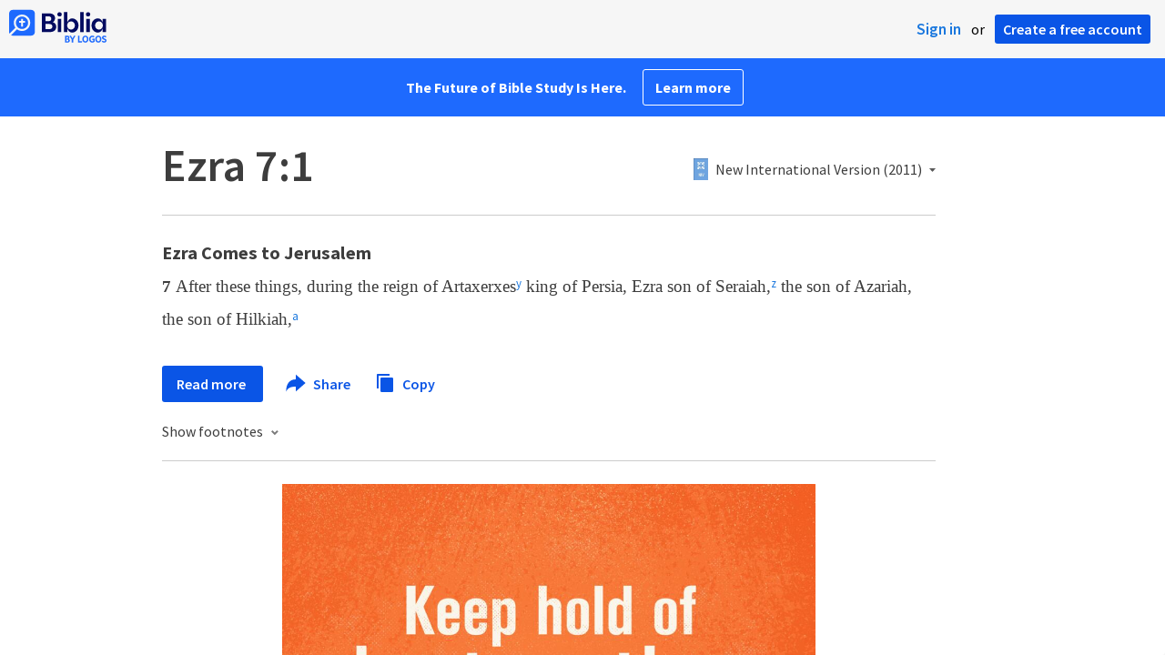

--- FILE ---
content_type: text/html; charset=utf-8
request_url: https://www.google.com/recaptcha/api2/aframe
body_size: 267
content:
<!DOCTYPE HTML><html><head><meta http-equiv="content-type" content="text/html; charset=UTF-8"></head><body><script nonce="LrC5MALlpOkW1qH6pWE0wA">/** Anti-fraud and anti-abuse applications only. See google.com/recaptcha */ try{var clients={'sodar':'https://pagead2.googlesyndication.com/pagead/sodar?'};window.addEventListener("message",function(a){try{if(a.source===window.parent){var b=JSON.parse(a.data);var c=clients[b['id']];if(c){var d=document.createElement('img');d.src=c+b['params']+'&rc='+(localStorage.getItem("rc::a")?sessionStorage.getItem("rc::b"):"");window.document.body.appendChild(d);sessionStorage.setItem("rc::e",parseInt(sessionStorage.getItem("rc::e")||0)+1);localStorage.setItem("rc::h",'1770125407622');}}}catch(b){}});window.parent.postMessage("_grecaptcha_ready", "*");}catch(b){}</script></body></html>